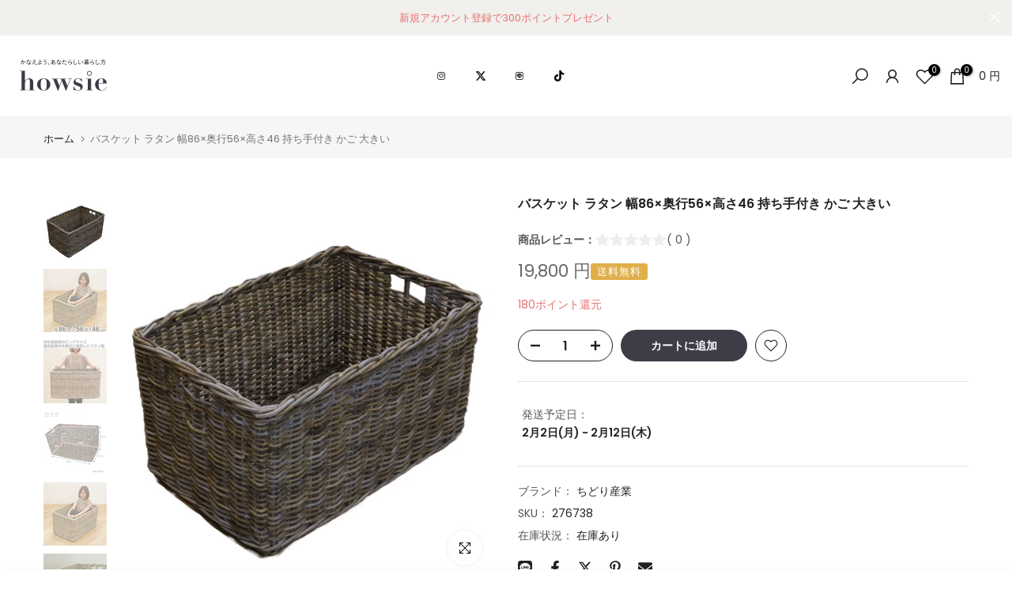

--- FILE ---
content_type: text/html; charset=utf-8
request_url: https://howsie-shop.jp/?section_id=login-sidebar
body_size: 1612
content:
<section id="shopify-section-login-sidebar" class="shopify-section t4s-section t4s-line-section t4s-section-admn2-fixed"><link href="//howsie-shop.jp/cdn/shop/t/308/assets/customer.min.css?v=77978090294984699291768543997" rel="stylesheet" type="text/css" media="all" />
<link href="//howsie-shop.jp/cdn/shop/t/308/assets/button-style.css?v=14170491694111950561768543997" rel="stylesheet" type="text/css" media="all" />
<link href="//howsie-shop.jp/cdn/shop/t/308/assets/custom-effect.css?v=95852894293946033061768543997" rel="stylesheet" media="print" onload="this.media='all'"><div class="t4s-drawer__header">
      <span class="is--login" aria-hidden="false">ログイン</span>
      <span class="is--recover" aria-hidden="true">パスワードをリセット</span>
      <span class="is--create" aria-hidden="true">登録</span>
      <button class="t4s-drawer__close" data-drawer-close aria-label="サイドバーを閉じる"><svg class="t4s-iconsvg-close" role="presentation" viewBox="0 0 16 14" width="16"><path d="M15 0L1 14m14 0L1 0" stroke="currentColor" fill="none" fill-rule="evenodd"></path></svg></button>
   </div>
   <div class="t4s-drawer__content">
      <div class="t4s-drawer__main">
         <div data-t4s-scroll-me class="t4s-drawer__scroll t4s-current-scrollbar"><div id="recover_login-sidebar" class="t4s-content-login-sidebar is--recover t4s-text-start" aria-hidden="true">
                <p>パスワードを忘れましたか？メールアドレスを入力してください。新しいパスワードを作成するためのリンクをメールでお送りします。</p><form method="post" action="/account/recover" id="recover_customer_passwordlogin-sidebar" accept-charset="UTF-8"><input type="hidden" name="form_type" value="recover_customer_password" /><input type="hidden" name="utf8" value="✓" /><div class="t4s_field t4s-pr">
                    <input type="email" class="t4s_frm_input t4s_mb_30" 
                      value=""
                      name="email"
                      id="RecoverEmail"
                      autocorrect="off"
                      autocapitalize="off"
                      autocomplete="email"
                      
                      placeholder="メールアドレス"
                    >
                    <label for="RecoverEmail">
                      メールアドレス
                    </label>
                  </div><div class="t4s_field t4s_mb_20">
                    <button class="t4s_btn_submmit t4s-btn t4s-btn-base t4s-btn-full-width t4s-btn-style-default t4s-btn-size-medium t4s-btn-color-primary t4s-btn-effect-default">パスワードをリセット</button>
                  </div>
                  <a class="t4s-d-inline-block" data-login-sidebar="login" href="#login_login-sidebar">キャンセル </a></form></div><div id="login_login-sidebar" class="t4s-content-login-sidebar is--login t4s-text-start" aria-hidden="false"><form method="post" action="/account/login" id="customer_loginlogin-sidebar" accept-charset="UTF-8" data-login-with-shop-sign-in="true" novalidate="novalidate"><input type="hidden" name="form_type" value="customer_login" /><input type="hidden" name="utf8" value="✓" /><input type="hidden" name="checkout_url" value="/" /><div class="t4s_field t4s-pr t4s_mb_30">        
                    <input class="t4s_frm_input" 
                      type="email"
                      name="customer[email]"
                      id="CustomerEmail"
                      autocomplete="email"
                      autocorrect="off"
                      autocapitalize="off"
                      
                      placeholder="メールアドレス"
                    >
                    <label for="CustomerEmail">
                      メールアドレス <span class="required">*</span>
                    </label>
                  </div><div class="t4s_field t4s-pr t4s_mb_10">          
                      <input class="t4s_frm_input" 
                        type="password"
                        value=""
                        name="customer[password]"
                        id="CustomerPassword"
                        autocomplete="current-password"
                        
                        placeholder="パスワード"
                      >
                      <label for="CustomerPassword">
                        パスワード <span class="required">*</span>
                      </label>
                    </div>

                    <a href="#recover_login-sidebar" data-login-sidebar="recover" class="t4s-d-block t4s_mb_30">パスワードを忘れましたか？</a><div class="t4s_field t4s_mb_20">
                    <button class="t4s_btn_submmit t4s-btn t4s-btn-base t4s-btn-full-width t4s-btn-style-default t4s-btn-size-medium t4s-btn-color-primary t4s-btn-effect-default">サインイン</button>
                  </div>
                  <a class="t4s-d-inline-block" data-login-sidebar="create" href="/account/register"> 新規アカウントを作成する。</a></form></div><div id="create_login-sidebar" class="t4s-content-login-sidebar is--create t4s-text-start" data-showing="create" aria-hidden="true"><form method="post" action="/account" id="customer_createlogin-sidebar" accept-charset="UTF-8" data-login-with-shop-sign-up="true" novalidate="novalidate" class="t4s-w-100"><input type="hidden" name="form_type" value="create_customer" /><input type="hidden" name="utf8" value="✓" /><div class="t4s_field t4s-pr t4s_mb_30">      
                     <input class="t4s_frm_input" 
                       type="text"
                       name="customer[first_name]"
                       id="RegisterForm-FirstName"
                       
                       autocomplete="given-name"
                       placeholder="名前">
                        <label for="RegisterForm-FirstName">
                          名前
                        </label>
                   </div>
                   <div class="t4s_field t4s-pr t4s_mb_30">
                     <input class="t4s_frm_input" 
                       type="text"
                       name="customer[last_name]"
                       id="RegisterForm-LastName"
                       
                       autocomplete="family-name"
                       placeholder="苗字"
                     >
                     <label for="RegisterForm-LastName">
                       苗字
                     </label>
                   </div>
                   <div class="t4s_field t4s-pr t4s_mb_30">
                     <input class="t4s_frm_input" 
                       type="email"
                       name="customer[email]"
                       id="RegisterForm-email"
                       
                       spellcheck="false"
                       autocapitalize="off"
                       autocomplete="email"
                       aria-required="true"
                       
                       placeholder="メールアドレス"
                     >
                     <label for="RegisterForm-email">
                       メールアドレス <span class="required">*</span>
                     </label>
                   </div><div class="t4s_field t4s-pr t4s_mb_30">     
                     <input class="t4s_frm_input" 
                       type="password"
                       name="customer[password]"
                       id="RegisterForm-password"
                       aria-required="true"
                       
                       placeholder="パスワード"
                     >
                     <label for="RegisterForm-password">
                       パスワード <span class="required">*</span>
                     </label>
                   </div><div class="t4s_field t4s_mb_20">
                     <button class="t4s_btn_submmit t4s-btn t4s-btn-base t4s-btn-full-width t4s-btn-style-default t4s-btn-size-medium t4s-btn-color-primary t4s-btn-effect-default">登録</button>
                   </div>
                   <a class="t4s-d-inline-block" data-login-sidebar="login" href="/account/login"> すでにアカウントをお持ちですか？こちらからログイン</a></form></div>

         </div>
      </div>
   </div></section>

--- FILE ---
content_type: text/css
request_url: https://howsie-shop.jp/cdn/shop/t/308/assets/product-tabs.css?v=25949684610779063751768543997
body_size: 54
content:
@media (min-width: 1025px){.is--tab-layout__wide .t4s-container{max-width:1600px}.is--tab-layout__content_full .t4s-container{max-width:100%;padding-left:30px;padding-right:30px}}.is--tab-design__tab.is--tab-design-mb__tab .t4s-tabs-ul{display:block}.is--tab-design__tab.is--tab-design-mb__tab .t4s-tab-wrapper [data-t4s-tab-item]{display:none}.t4s-product-tabs-wrapper.is--tab-position__external.is--tab-layout__full,.t4s-product-tabs-wrapper.is--tab-position__external .t4s-container{background-color:var(--bg-tabs-mb)}@media (min-width: 768px){.t4s-product-tabs-wrapper.is--tab-position__external .t4s-type-tabs{padding:50px 0 30px}.t4s-product-tabs-wrapper.is--tab-position__external.is--tab-design__accordion .t4s-type-tabs{padding:30px 0}.t4s-product-tabs-wrapper.is--tab-position__external.is--tab-layout__full,.t4s-product-tabs-wrapper.is--tab-position__external .t4s-container{--bg-tabs-mb: var(--bg-tabs) !important}}.t4s-pr_attrs,.t4s-pr_attrs p{margin-bottom:0}.t4s-tabs-pr-ul{text-align:center;--list-mb: 15px}.t4s-tabs-pr-ul a{font-size:14px;font-weight:600;margin:10px;line-height:1.2;color:var(--text-color);border-bottom:2px solid transparent;display:inline-block}.t4s-tabs-pr-ul a.t4s-active{border-color:var(--secondary-color)}.t4s-tabs-pr-ul a.t4s-active,.t4s-tabs-pr-ul a:hover{color:var(--secondary-color)}.is--tab-design__accordion .t4s-tab-wrapper>.t4s-tab__title[data-t4s-tab-item]{display:flex}.is--tab-design__accordion .t4s-tab-wrapper:not(:last-of-type){margin-bottom:10px}.is--tab-design__accordion .t4s-tab-content{padding:20px;border:1px solid rgba(var(--text-color-rgb),.08);border-top:0}.is--tab-design__accordion .t4s-tab-wrapper:first-child .t4s-tab-content:not([style]){display:none}.t4s-tab__title{align-items:center;justify-content:space-between;background-color:rgba(var(--text-color-rgb),.08)}.t4s-tab__title .t4s-tab__text{padding:10px}.t4s-tab__title .t4s-tab__icon{width:44px;height:44px;background-color:var(--secondary-color);color:var(--t4s-light-color);position:relative;display:block;flex:0 0 auto;margin-left:5px}.t4s-tab__icon:after,.t4s-tab__icon:before{position:absolute;content:"";top:50%;left:50%;transform:translate(-50%,-50%) rotate(-90deg);background-color:currentColor;transition:transform .35s ease-in-out,opacity .35s ease-in-out;width:15px;height:2px;opacity:1}.t4s-tab__icon:after{height:15px;width:2px}.t4s-active>.t4s-tab__title>.t4s-tab__icon:before,.t4s-active>.t4s-tab__title>.t4s-tab__icon:after{transform:translate(-50%,-50%) rotate(90deg)}.t4s-active>.t4s-tab__title>.t4s-tab__icon:before{opacity:0}@media (min-width: 768px){.t4s-product-tabs-wrapper.is--tab-position__external{margin:60px 0}.t4s-tabs-pr-ul{--list-mb: 5px}.t4s-tabs-pr-ul a{min-height:40px;display:inline-flex;align-items:center;border-radius:var(--btn-radius);border:1px solid transparent;padding:0 25px;margin:0}.is--tab-design__tab .t4s-tab-wrapper .t4s-tab-content{padding:25px 0}.t4s-tab__title .t4s-tab__text{padding:10px 20px}}@media (max-width: 1024px){.is--tab-design-mb__accordion .t4s-tab-wrapper>.t4s-tab__title[data-t4s-tab-item]{display:flex}.is--tab-design-mb__accordion .t4s-tab-wrapper:not(:last-of-type){margin-bottom:10px}.is--tab-design-mb__accordion .t4s-tab-content{padding:20px;border:1px solid rgba(var(--text-color-rgb),.08);border-top:0}}@media (max-width: 767px){.t4s-product-tabs-wrapper.is--tab-position__external .t4s-type-tabs{padding:30px 0}.t4s-product-tabs-wrapper.is--tab-position__external{margin:30px 0}}
/*# sourceMappingURL=/cdn/shop/t/308/assets/product-tabs.css.map?v=25949684610779063751768543997 */


--- FILE ---
content_type: text/javascript
request_url: https://dmp.im-apps.net/itm/attribution.gorilla.js
body_size: 558
content:
!function(t,o){var n,e=Date.now()/1e3|0,a="https:"==o.location.protocol,c={};try{t.location.search.replace(/[?&]+([^=&]+)=([^&]*)/gi,(function(t,o,n){return c[o]=decodeURIComponent(n)}));var r=c.ai_asp;i(r)&&(u("_ai_asp",r),m("content",r)),i(c.itm_src)&&["src","medium","rid"].forEach((function(t){var n=c["itm_"+t];i(n)?m(t,n):function(t){var n="_itm_"+t;try{!function(t){o.cookie=t+"=; path=/; max-age=0"+(a?"; Secure":"")+"; SameSite=Lax"}(n),void 0!==window.localStorage&&localStorage.removeItem(n)}catch(t){}}(t)})),"object"!=typeof window.itmAttribution&&(window.itmAttribution=(n={},["src","medium","rid","content"].forEach((function(t){var a=function(t){var n="_itm_"+t,a=(o.cookie.match(n+"=([^¥S;]*)")||[])[1];if(i(a))return a;var c=function(t){try{if(void 0!==window.localStorage){var o=JSON.parse(localStorage.getItem(t));if(o&&e-o.t<2592e3)return decodeURIComponent(o.d)}}catch(t){}return null}(n);return i(c)?c:null}(t);null!==a&&(n[t]=a)})),n))}catch(t){}function i(t){return"boolean"!=typeof(o=t)&&(!!o||0===o)&&(function(t){return"number"==typeof t||t instanceof Number}(t)||t.match(/^[a-zA-Z0-9_\-\.]+$/));var o}function u(t,n){try{o.cookie=t+"="+(n||0===n?encodeURIComponent(n):"")+"; path=/; max-age=2592000"+(a?"; Secure":"")+"; SameSite=Lax"}catch(t){}}function m(t,o){var n="_itm_"+t;u(n,o),function(t,o){try{if(void 0!==window.localStorage){var n={d:encodeURIComponent(o),t:e};localStorage.setItem(t,JSON.stringify(n))}}catch(t){}}(n,o)}}(window,document);
